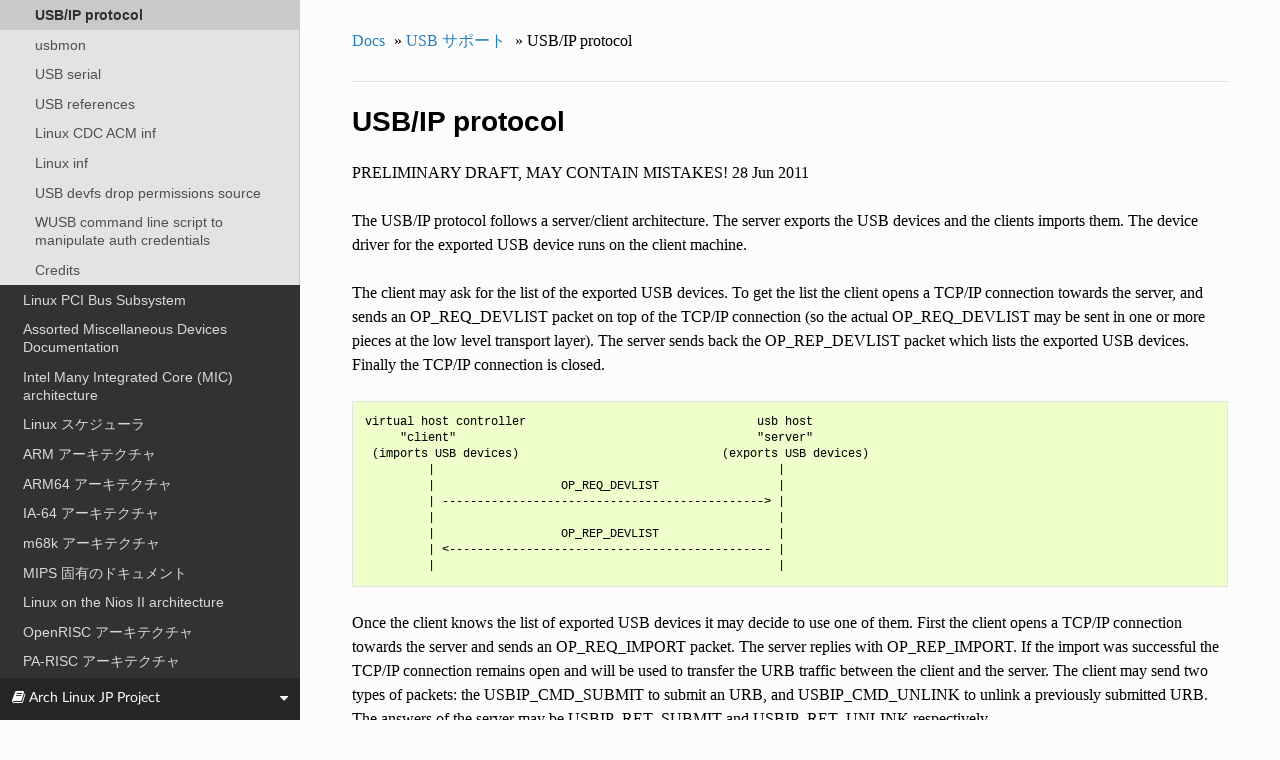

--- FILE ---
content_type: text/html
request_url: https://doc.kusakata.com/usb/usbip_protocol.html
body_size: 7602
content:


<!DOCTYPE html>
<!--[if IE 8]><html class="no-js lt-ie9" lang="ja" > <![endif]-->
<!--[if gt IE 8]><!--> <html class="no-js" lang="ja" > <!--<![endif]-->
<head>
  <meta charset="utf-8">
  
  <meta name="viewport" content="width=device-width, initial-scale=1.0">
  
  <title>USB/IP protocol &mdash; Arch Linux カーネルドキュメント</title>
  

  
  
    <link rel="shortcut icon" href="../_static/favicon.png"/>
  
  
  

  
  <script type="text/javascript" src="../_static/js/modernizr.min.js"></script>
  
    
      <script type="text/javascript" id="documentation_options" data-url_root="../" src="../_static/documentation_options.js"></script>
        <script type="text/javascript" src="../_static/jquery.js"></script>
        <script type="text/javascript" src="../_static/underscore.js"></script>
        <script type="text/javascript" src="../_static/doctools.js"></script>
        <script type="text/javascript" src="../_static/language_data.js"></script>
        <script type="text/javascript" src="../_static/translations.js"></script>
    
    <script type="text/javascript" src="../_static/js/theme.js"></script>

    
    <link rel="search" type="application/opensearchdescription+xml"
          title="Arch Linux カーネルドキュメント 内を検索"
          href="../_static/opensearch.xml"/>

  
  <link rel="stylesheet" href="../_static/css/theme.css" type="text/css" />
  <link rel="stylesheet" href="../_static/pygments.css" type="text/css" />
  <link rel="stylesheet" href="../_static/theme_overrides.css" type="text/css" />
  <link rel="stylesheet" href="../_static/arch_overrides.css" type="text/css" />
    <link rel="index" title="索引" href="../genindex.html" />
    <link rel="search" title="検索" href="../search.html" />
    <link rel="next" title="usbmon" href="usbmon.html" />
    <link rel="prev" title="Diamonds Rio" href="rio.html" /> 
</head>

<body class="wy-body-for-nav">

   
  <div class="wy-grid-for-nav">
    
    <nav data-toggle="wy-nav-shift" class="wy-nav-side">
      <div class="wy-side-scroll">
        <div class="wy-side-nav-search" >
          

          
            <a href="../index.html">
          

          
            
            <img src="../_static/archlogo.png" class="logo" alt="Logo"/>
          
          </a>

          
            
            
              <div class="version">
                5.4.0-rc1
              </div>
            
          

          
<div role="search">
  <form id="rtd-search-form" class="wy-form" action="../search.html" method="get">
    <input type="text" name="q" placeholder="Search docs" />
    <input type="hidden" name="check_keywords" value="yes" />
    <input type="hidden" name="area" value="default" />
  </form>
</div>

          
        </div>

        <div class="wy-menu wy-menu-vertical" data-spy="affix" role="navigation" aria-label="main navigation">
          
            
            
              
            
            
              <ul>
<li class="toctree-l1"><a class="reference internal" href="../admin-guide/index.html">Linux カーネルユーザー・管理者ガイド</a></li>
<li class="toctree-l1"><a class="reference internal" href="../kbuild/index.html">カーネルビルドシステム</a></li>
</ul>
<ul>
<li class="toctree-l1"><a class="reference internal" href="../firmware-guide/index.html">Linux カーネルファームウェアガイド</a></li>
</ul>
<ul>
<li class="toctree-l1"><a class="reference internal" href="../userspace-api/index.html">Linux カーネルユーザー空間 API ガイド</a></li>
<li class="toctree-l1"><a class="reference internal" href="../ioctl/index.html">IOCTL</a></li>
</ul>
<ul>
<li class="toctree-l1"><a class="reference internal" href="../process/index.html">カーネル開発コミュニティとの共同作業</a></li>
<li class="toctree-l1"><a class="reference internal" href="../dev-tools/index.html">カーネルの開発ツール</a></li>
<li class="toctree-l1"><a class="reference internal" href="../doc-guide/index.html">カーネルドキュメントの書き方</a></li>
<li class="toctree-l1"><a class="reference internal" href="../kernel-hacking/index.html">カーネルハックガイド</a></li>
<li class="toctree-l1"><a class="reference internal" href="../trace/index.html">Linux のトレース技術</a></li>
<li class="toctree-l1"><a class="reference internal" href="../maintainer/index.html">カーネルメンテナハンドブック</a></li>
<li class="toctree-l1"><a class="reference internal" href="../fault-injection/index.html">フォールトインジェクション</a></li>
<li class="toctree-l1"><a class="reference internal" href="../livepatch/index.html">カーネルライブパッチ</a></li>
</ul>
<ul class="current">
<li class="toctree-l1"><a class="reference internal" href="../driver-api/index.html">Linux ドライバー実装者の API ガイド</a></li>
<li class="toctree-l1"><a class="reference internal" href="../core-api/index.html">コア API ドキュメント</a></li>
<li class="toctree-l1"><a class="reference internal" href="../locking/index.html">ロック</a></li>
<li class="toctree-l1"><a class="reference internal" href="../accounting/index.html">Accounting</a></li>
<li class="toctree-l1"><a class="reference internal" href="../block/index.html">Block</a></li>
<li class="toctree-l1"><a class="reference internal" href="../cdrom/index.html">cdrom</a></li>
<li class="toctree-l1"><a class="reference internal" href="../ide/index.html">Integrated Drive Electronics (IDE)</a></li>
<li class="toctree-l1"><a class="reference internal" href="../fb/index.html">Frame Buffer</a></li>
<li class="toctree-l1"><a class="reference internal" href="../fpga/index.html">fpga</a></li>
<li class="toctree-l1"><a class="reference internal" href="../hid/index.html">Human Interface Devices (HID)</a></li>
<li class="toctree-l1"><a class="reference internal" href="../i2c/index.html">I2C/SMBus サブシステム</a></li>
<li class="toctree-l1"><a class="reference internal" href="../iio/index.html">Industrial I/O</a></li>
<li class="toctree-l1"><a class="reference internal" href="../isdn/index.html">ISDN</a></li>
<li class="toctree-l1"><a class="reference internal" href="../infiniband/index.html">InfiniBand</a></li>
<li class="toctree-l1"><a class="reference internal" href="../leds/index.html">LEDs</a></li>
<li class="toctree-l1"><a class="reference internal" href="../media/index.html">Linux メディアサブシステムドキュメント</a></li>
<li class="toctree-l1"><a class="reference internal" href="../netlabel/index.html">NetLabel</a></li>
<li class="toctree-l1"><a class="reference internal" href="../networking/index.html">Linux ネットワークドキュメント</a></li>
<li class="toctree-l1"><a class="reference internal" href="../pcmcia/index.html">pcmcia</a></li>
<li class="toctree-l1"><a class="reference internal" href="../power/index.html">電源管理</a></li>
<li class="toctree-l1"><a class="reference internal" href="../target/index.html">TCM Virtual Device</a></li>
<li class="toctree-l1"><a class="reference internal" href="../timers/index.html">タイマー</a></li>
<li class="toctree-l1"><a class="reference internal" href="../spi/index.html">Serial Peripheral Interface (SPI)</a></li>
<li class="toctree-l1"><a class="reference internal" href="../w1/index.html">1-Wire サブシステム</a></li>
<li class="toctree-l1"><a class="reference internal" href="../watchdog/index.html">Linux Watchdog Support</a></li>
<li class="toctree-l1"><a class="reference internal" href="../virt/index.html">Linux 仮想化サポート</a></li>
<li class="toctree-l1"><a class="reference internal" href="../input/index.html">Linux Input ドキュメント</a></li>
<li class="toctree-l1"><a class="reference internal" href="../hwmon/index.html">Linux Hardware Monitoring</a></li>
<li class="toctree-l1"><a class="reference internal" href="../gpu/index.html">Linux GPU ドライバー開発者ガイド</a></li>
<li class="toctree-l1"><a class="reference internal" href="../security/index.html">セキュリティドキュメント</a></li>
<li class="toctree-l1"><a class="reference internal" href="../sound/index.html">Linux サウンドサブシステムドキュメント</a></li>
<li class="toctree-l1"><a class="reference internal" href="../crypto/index.html">Linux カーネル Crypto API</a></li>
<li class="toctree-l1"><a class="reference internal" href="../filesystems/index.html">Linux ファイルシステム API</a></li>
<li class="toctree-l1"><a class="reference internal" href="../vm/index.html">Linux メモリ管理ドキュメント</a></li>
<li class="toctree-l1"><a class="reference internal" href="../bpf/index.html">BPF ドキュメント</a></li>
<li class="toctree-l1 current"><a class="reference internal" href="index.html">USB サポート</a><ul class="current">
<li class="toctree-l2"><a class="reference internal" href="acm.html">Linux ACM driver v0.16</a></li>
<li class="toctree-l2"><a class="reference internal" href="authorization.html">Authorizing (or not) your USB devices to connect to the system</a></li>
<li class="toctree-l2"><a class="reference internal" href="chipidea.html">ChipIdea Highspeed Dual Role Controller Driver</a></li>
<li class="toctree-l2"><a class="reference internal" href="dwc3.html">DWC3 driver</a></li>
<li class="toctree-l2"><a class="reference internal" href="ehci.html">EHCI driver</a></li>
<li class="toctree-l2"><a class="reference internal" href="functionfs.html">How FunctionFS works</a></li>
<li class="toctree-l2"><a class="reference internal" href="gadget_configfs.html">Linux USB gadget configured through configfs</a></li>
<li class="toctree-l2"><a class="reference internal" href="gadget_hid.html">Linux USB HID gadget driver</a></li>
<li class="toctree-l2"><a class="reference internal" href="gadget_multi.html">Multifunction Composite Gadget</a></li>
<li class="toctree-l2"><a class="reference internal" href="gadget_printer.html">Linux USB Printer Gadget Driver</a></li>
<li class="toctree-l2"><a class="reference internal" href="gadget_serial.html">Linux Gadget Serial Driver v2.0</a></li>
<li class="toctree-l2"><a class="reference internal" href="gadget-testing.html">Gadget Testing</a></li>
<li class="toctree-l2"><a class="reference internal" href="iuu_phoenix.html">Infinity Usb Unlimited Readme</a></li>
<li class="toctree-l2"><a class="reference internal" href="mass-storage.html">Mass Storage Gadget (MSG)</a></li>
<li class="toctree-l2"><a class="reference internal" href="misc_usbsevseg.html">USB 7-Segment Numeric Display</a></li>
<li class="toctree-l2"><a class="reference internal" href="mtouchusb.html">mtouchusb driver</a></li>
<li class="toctree-l2"><a class="reference internal" href="ohci.html">OHCI</a></li>
<li class="toctree-l2"><a class="reference internal" href="rio.html">Diamonds Rio</a></li>
<li class="toctree-l2 current"><a class="current reference internal" href="#">USB/IP protocol</a></li>
<li class="toctree-l2"><a class="reference internal" href="usbmon.html">usbmon</a></li>
<li class="toctree-l2"><a class="reference internal" href="usb-serial.html">USB serial</a></li>
<li class="toctree-l2"><a class="reference internal" href="usb-help.html">USB references</a></li>
<li class="toctree-l2"><a class="reference internal" href="text_files.html">Linux CDC ACM inf</a></li>
<li class="toctree-l2"><a class="reference internal" href="text_files.html#linux-inf">Linux inf</a></li>
<li class="toctree-l2"><a class="reference internal" href="text_files.html#usb-devfs-drop-permissions-source">USB devfs drop permissions source</a></li>
<li class="toctree-l2"><a class="reference internal" href="text_files.html#wusb-command-line-script-to-manipulate-auth-credentials">WUSB command line script to manipulate auth credentials</a></li>
<li class="toctree-l2"><a class="reference internal" href="text_files.html#credits">Credits</a></li>
</ul>
</li>
<li class="toctree-l1"><a class="reference internal" href="../PCI/index.html">Linux PCI Bus Subsystem</a></li>
<li class="toctree-l1"><a class="reference internal" href="../misc-devices/index.html">Assorted Miscellaneous Devices Documentation</a></li>
<li class="toctree-l1"><a class="reference internal" href="../mic/index.html">Intel Many Integrated Core (MIC) architecture</a></li>
<li class="toctree-l1"><a class="reference internal" href="../scheduler/index.html">Linux スケジューラ</a></li>
</ul>
<ul>
<li class="toctree-l1"><a class="reference internal" href="../arm/index.html">ARM アーキテクチャ</a></li>
<li class="toctree-l1"><a class="reference internal" href="../arm64/index.html">ARM64 アーキテクチャ</a></li>
<li class="toctree-l1"><a class="reference internal" href="../ia64/index.html">IA-64 アーキテクチャ</a></li>
<li class="toctree-l1"><a class="reference internal" href="../m68k/index.html">m68k アーキテクチャ</a></li>
<li class="toctree-l1"><a class="reference internal" href="../mips/index.html">MIPS 固有のドキュメント</a></li>
<li class="toctree-l1"><a class="reference internal" href="../nios2/nios2.html">Linux on the Nios II architecture</a></li>
<li class="toctree-l1"><a class="reference internal" href="../openrisc/index.html">OpenRISC アーキテクチャ</a></li>
<li class="toctree-l1"><a class="reference internal" href="../parisc/index.html">PA-RISC アーキテクチャ</a></li>
<li class="toctree-l1"><a class="reference internal" href="../powerpc/index.html">powerpc</a></li>
<li class="toctree-l1"><a class="reference internal" href="../riscv/index.html">RISC-V アーキテクチャ</a></li>
<li class="toctree-l1"><a class="reference internal" href="../s390/index.html">s390 アーキテクチャ</a></li>
<li class="toctree-l1"><a class="reference internal" href="../sh/index.html">SuperH インターフェイスガイド</a></li>
<li class="toctree-l1"><a class="reference internal" href="../sparc/index.html">Sparc Architecture</a></li>
<li class="toctree-l1"><a class="reference internal" href="../x86/index.html">x86-specific Documentation</a></li>
<li class="toctree-l1"><a class="reference internal" href="../xtensa/index.html">Xtensa アーキテクチャ</a></li>
</ul>
<ul>
<li class="toctree-l1"><a class="reference internal" href="../filesystems/ext4/index.html">ext4 のデータ構造とアルゴリズム</a></li>
</ul>

            
          
        </div>
      </div>
    </nav>

    <section data-toggle="wy-nav-shift" class="wy-nav-content-wrap">

      
      <nav class="wy-nav-top" aria-label="top navigation">
        
          <i data-toggle="wy-nav-top" class="fa fa-bars"></i>
          <a href="../index.html">Arch Linux カーネルドキュメント</a>
        
      </nav>


      <div class="wy-nav-content">
        
        <div class="rst-content">
        
          















<div role="navigation" aria-label="breadcrumbs navigation">

  <ul class="wy-breadcrumbs">
    
      <li><a href="../index.html">Docs</a> &raquo;</li>
        
          <li><a href="index.html">USB サポート</a> &raquo;</li>
        
      <li>USB/IP protocol</li>
    
    
      <li class="wy-breadcrumbs-aside">
        
            
        
      </li>
    
  </ul>

  
  <hr/>
</div>
          <div role="main" class="document" itemscope="itemscope" itemtype="http://schema.org/Article">
           <div itemprop="articleBody">
            
  <div class="section" id="usb-ip-protocol">
<h1>USB/IP protocol<a class="headerlink" href="#usb-ip-protocol" title="このヘッドラインへのパーマリンク">¶</a></h1>
<p>PRELIMINARY DRAFT, MAY CONTAIN MISTAKES!
28 Jun 2011</p>
<p>The USB/IP protocol follows a server/client architecture. The server exports the
USB devices and the clients imports them. The device driver for the exported
USB device runs on the client machine.</p>
<p>The client may ask for the list of the exported USB devices. To get the list the
client opens a TCP/IP connection towards the server, and sends an OP_REQ_DEVLIST
packet on top of the TCP/IP connection (so the actual OP_REQ_DEVLIST may be sent
in one or more pieces at the low level transport layer). The server sends back
the OP_REP_DEVLIST packet which lists the exported USB devices. Finally the
TCP/IP connection is closed.</p>
<div class="highlight-none notranslate"><div class="highlight"><pre><span></span>virtual host controller                                 usb host
     &quot;client&quot;                                           &quot;server&quot;
 (imports USB devices)                             (exports USB devices)
         |                                                 |
         |                  OP_REQ_DEVLIST                 |
         | ----------------------------------------------&gt; |
         |                                                 |
         |                  OP_REP_DEVLIST                 |
         | &lt;---------------------------------------------- |
         |                                                 |
</pre></div>
</div>
<p>Once the client knows the list of exported USB devices it may decide to use one
of them. First the client opens a TCP/IP connection towards the server and
sends an OP_REQ_IMPORT packet. The server replies with OP_REP_IMPORT. If the
import was successful the TCP/IP connection remains open and will be used
to transfer the URB traffic between the client and the server. The client may
send two types of packets: the USBIP_CMD_SUBMIT to submit an URB, and
USBIP_CMD_UNLINK to unlink a previously submitted URB. The answers of the
server may be USBIP_RET_SUBMIT and USBIP_RET_UNLINK respectively.</p>
<div class="highlight-none notranslate"><div class="highlight"><pre><span></span>virtual host controller                                 usb host
     &quot;client&quot;                                           &quot;server&quot;
 (imports USB devices)                             (exports USB devices)
         |                                                 |
         |                  OP_REQ_IMPORT                  |
         | ----------------------------------------------&gt; |
         |                                                 |
         |                  OP_REP_IMPORT                  |
         | &lt;---------------------------------------------- |
         |                                                 |
         |                                                 |
         |            USBIP_CMD_SUBMIT(seqnum = n)         |
         | ----------------------------------------------&gt; |
         |                                                 |
         |            USBIP_RET_SUBMIT(seqnum = n)         |
         | &lt;---------------------------------------------- |
         |                        .                        |
         |                        :                        |
         |                                                 |
         |            USBIP_CMD_SUBMIT(seqnum = m)         |
         | ----------------------------------------------&gt; |
         |                                                 |
         |            USBIP_CMD_SUBMIT(seqnum = m+1)       |
         | ----------------------------------------------&gt; |
         |                                                 |
         |            USBIP_CMD_SUBMIT(seqnum = m+2)       |
         | ----------------------------------------------&gt; |
         |                                                 |
         |            USBIP_RET_SUBMIT(seqnum = m)         |
         | &lt;---------------------------------------------- |
         |                                                 |
         |            USBIP_CMD_SUBMIT(seqnum = m+3)       |
         | ----------------------------------------------&gt; |
         |                                                 |
         |            USBIP_RET_SUBMIT(seqnum = m+1)       |
         | &lt;---------------------------------------------- |
         |                                                 |
         |            USBIP_CMD_SUBMIT(seqnum = m+4)       |
         | ----------------------------------------------&gt; |
         |                                                 |
         |            USBIP_RET_SUBMIT(seqnum = m+2)       |
         | &lt;---------------------------------------------- |
         |                        .                        |
         |                        :                        |
         |                                                 |
         |               USBIP_CMD_UNLINK                  |
         | ----------------------------------------------&gt; |
         |                                                 |
         |               USBIP_RET_UNLINK                  |
         | &lt;---------------------------------------------- |
         |                                                 |
</pre></div>
</div>
<p>The fields are in network (big endian) byte order meaning that the most significant
byte (MSB) is stored at the lowest address.</p>
<dl class="simple">
<dt>OP_REQ_DEVLIST:</dt><dd><p>Retrieve the list of exported USB devices.</p>
</dd>
</dl>
<table class="docutils align-default">
<colgroup>
<col style="width: 13%" />
<col style="width: 10%" />
<col style="width: 15%" />
<col style="width: 62%" />
</colgroup>
<thead>
<tr class="row-odd"><th class="head"><p>Offset</p></th>
<th class="head"><p>Length</p></th>
<th class="head"><p>Value</p></th>
<th class="head"><p>Description</p></th>
</tr>
</thead>
<tbody>
<tr class="row-even"><td><p>0</p></td>
<td><p>2</p></td>
<td><p>0x0100</p></td>
<td><p>Binary-coded decimal USBIP version number: v1.0.0</p></td>
</tr>
<tr class="row-odd"><td><p>2</p></td>
<td><p>2</p></td>
<td><p>0x8005</p></td>
<td><p>Command code: Retrieve the list of exported USB
devices.</p></td>
</tr>
<tr class="row-even"><td><p>4</p></td>
<td><p>4</p></td>
<td><p>0x00000000</p></td>
<td><p>Status: unused, shall be set to 0</p></td>
</tr>
</tbody>
</table>
<dl class="simple">
<dt>OP_REP_DEVLIST:</dt><dd><p>Reply with the list of exported USB devices.</p>
</dd>
</dl>
<table class="docutils align-default">
<colgroup>
<col style="width: 13%" />
<col style="width: 10%" />
<col style="width: 15%" />
<col style="width: 62%" />
</colgroup>
<thead>
<tr class="row-odd"><th class="head"><p>Offset</p></th>
<th class="head"><p>Length</p></th>
<th class="head"><p>Value</p></th>
<th class="head"><p>Description</p></th>
</tr>
</thead>
<tbody>
<tr class="row-even"><td><p>0</p></td>
<td><p>2</p></td>
<td><p>0x0100</p></td>
<td><p>Binary-coded decimal USBIP version number: v1.0.0.</p></td>
</tr>
<tr class="row-odd"><td><p>2</p></td>
<td><p>2</p></td>
<td><p>0x0005</p></td>
<td><p>Reply code: The list of exported USB devices.</p></td>
</tr>
<tr class="row-even"><td><p>4</p></td>
<td><p>4</p></td>
<td><p>0x00000000</p></td>
<td><p>Status: 0 for OK</p></td>
</tr>
<tr class="row-odd"><td><p>8</p></td>
<td><p>4</p></td>
<td><p>n</p></td>
<td><p>Number of exported devices: 0 means no exported
devices.</p></td>
</tr>
<tr class="row-even"><td><p>0x0C</p></td>
<td></td>
<td></td>
<td><p>From now on the exported n devices are described,
if any. If no devices are exported the message
ends with the previous &quot;number of exported
devices&quot; field.</p></td>
</tr>
<tr class="row-odd"><td></td>
<td><p>256</p></td>
<td></td>
<td><p>path: Path of the device on the host exporting the
USB device, string closed with zero byte, e.g.
&quot;/sys/devices/pci0000:00/0000:00:1d.1/usb3/3-2&quot;
The unused bytes shall be filled with zero
bytes.</p></td>
</tr>
<tr class="row-even"><td><p>0x10C</p></td>
<td><p>32</p></td>
<td></td>
<td><p>busid: Bus ID of the exported device, string
closed with zero byte, e.g. &quot;3-2&quot;. The unused
bytes shall be filled with zero bytes.</p></td>
</tr>
<tr class="row-odd"><td><p>0x12C</p></td>
<td><p>4</p></td>
<td></td>
<td><p>busnum</p></td>
</tr>
<tr class="row-even"><td><p>0x130</p></td>
<td><p>4</p></td>
<td></td>
<td><p>devnum</p></td>
</tr>
<tr class="row-odd"><td><p>0x134</p></td>
<td><p>4</p></td>
<td></td>
<td><p>speed</p></td>
</tr>
<tr class="row-even"><td><p>0x138</p></td>
<td><p>2</p></td>
<td></td>
<td><p>idVendor</p></td>
</tr>
<tr class="row-odd"><td><p>0x13A</p></td>
<td><p>2</p></td>
<td></td>
<td><p>idProduct</p></td>
</tr>
<tr class="row-even"><td><p>0x13C</p></td>
<td><p>2</p></td>
<td></td>
<td><p>bcdDevice</p></td>
</tr>
<tr class="row-odd"><td><p>0x13E</p></td>
<td><p>1</p></td>
<td></td>
<td><p>bDeviceClass</p></td>
</tr>
<tr class="row-even"><td><p>0x13F</p></td>
<td><p>1</p></td>
<td></td>
<td><p>bDeviceSubClass</p></td>
</tr>
<tr class="row-odd"><td><p>0x140</p></td>
<td><p>1</p></td>
<td></td>
<td><p>bDeviceProtocol</p></td>
</tr>
<tr class="row-even"><td><p>0x141</p></td>
<td><p>1</p></td>
<td></td>
<td><p>bConfigurationValue</p></td>
</tr>
<tr class="row-odd"><td><p>0x142</p></td>
<td><p>1</p></td>
<td></td>
<td><p>bNumConfigurations</p></td>
</tr>
<tr class="row-even"><td><p>0x143</p></td>
<td><p>1</p></td>
<td></td>
<td><p>bNumInterfaces</p></td>
</tr>
<tr class="row-odd"><td><p>0x144</p></td>
<td></td>
<td><p>m_0</p></td>
<td><p>From now on each interface is described, all
together bNumInterfaces times, with the
the following 4 fields:</p></td>
</tr>
<tr class="row-even"><td></td>
<td><p>1</p></td>
<td></td>
<td><p>bInterfaceClass</p></td>
</tr>
<tr class="row-odd"><td><p>0x145</p></td>
<td><p>1</p></td>
<td></td>
<td><p>bInterfaceSubClass</p></td>
</tr>
<tr class="row-even"><td><p>0x146</p></td>
<td><p>1</p></td>
<td></td>
<td><p>bInterfaceProtocol</p></td>
</tr>
<tr class="row-odd"><td><p>0x147</p></td>
<td><p>1</p></td>
<td></td>
<td><p>padding byte for alignment, shall be set to zero</p></td>
</tr>
<tr class="row-even"><td><p>0xC +
i*0x138 +
m_(i-1)*4</p></td>
<td></td>
<td></td>
<td><p>The second exported USB device starts at i=1
with the busid field.</p></td>
</tr>
</tbody>
</table>
<dl class="simple">
<dt>OP_REQ_IMPORT:</dt><dd><p>Request to import (attach) a remote USB device.</p>
</dd>
</dl>
<table class="docutils align-default">
<colgroup>
<col style="width: 13%" />
<col style="width: 10%" />
<col style="width: 15%" />
<col style="width: 62%" />
</colgroup>
<thead>
<tr class="row-odd"><th class="head"><p>Offset</p></th>
<th class="head"><p>Length</p></th>
<th class="head"><p>Value</p></th>
<th class="head"><p>Description</p></th>
</tr>
</thead>
<tbody>
<tr class="row-even"><td><p>0</p></td>
<td><p>2</p></td>
<td><p>0x0100</p></td>
<td><p>Binary-coded decimal USBIP version number: v1.0.0</p></td>
</tr>
<tr class="row-odd"><td><p>2</p></td>
<td><p>2</p></td>
<td><p>0x8003</p></td>
<td><p>Command code: import a remote USB device.</p></td>
</tr>
<tr class="row-even"><td><p>4</p></td>
<td><p>4</p></td>
<td><p>0x00000000</p></td>
<td><p>Status: unused, shall be set to 0</p></td>
</tr>
<tr class="row-odd"><td><p>8</p></td>
<td><p>32</p></td>
<td></td>
<td><p>busid: the busid of the exported device on the
remote host. The possible values are taken
from the message field OP_REP_DEVLIST.busid.
A string closed with zero, the unused bytes
shall be filled with zeros.</p></td>
</tr>
</tbody>
</table>
<dl class="simple">
<dt>OP_REP_IMPORT:</dt><dd><p>Reply to import (attach) a remote USB device.</p>
</dd>
</dl>
<table class="docutils align-default">
<colgroup>
<col style="width: 13%" />
<col style="width: 10%" />
<col style="width: 15%" />
<col style="width: 62%" />
</colgroup>
<thead>
<tr class="row-odd"><th class="head"><p>Offset</p></th>
<th class="head"><p>Length</p></th>
<th class="head"><p>Value</p></th>
<th class="head"><p>Description</p></th>
</tr>
</thead>
<tbody>
<tr class="row-even"><td><p>0</p></td>
<td><p>2</p></td>
<td><p>0x0100</p></td>
<td><p>Binary-coded decimal USBIP version number: v1.0.0</p></td>
</tr>
<tr class="row-odd"><td><p>2</p></td>
<td><p>2</p></td>
<td><p>0x0003</p></td>
<td><p>Reply code: Reply to import.</p></td>
</tr>
<tr class="row-even"><td><p>4</p></td>
<td><p>4</p></td>
<td><p>0x00000000</p></td>
<td><p>Status:</p>
<blockquote>
<div><ul class="simple">
<li><p>0 for OK</p></li>
<li><p>1 for error</p></li>
</ul>
</div></blockquote>
</td>
</tr>
<tr class="row-odd"><td><p>8</p></td>
<td></td>
<td></td>
<td><p>From now on comes the details of the imported
device, if the previous status field was OK (0),
otherwise the reply ends with the status field.</p></td>
</tr>
<tr class="row-even"><td></td>
<td><p>256</p></td>
<td></td>
<td><p>path: Path of the device on the host exporting the
USB device, string closed with zero byte, e.g.
&quot;/sys/devices/pci0000:00/0000:00:1d.1/usb3/3-2&quot;
The unused bytes shall be filled with zero
bytes.</p></td>
</tr>
<tr class="row-odd"><td><p>0x108</p></td>
<td><p>32</p></td>
<td></td>
<td><p>busid: Bus ID of the exported device, string
closed with zero byte, e.g. &quot;3-2&quot;. The unused
bytes shall be filled with zero bytes.</p></td>
</tr>
<tr class="row-even"><td><p>0x128</p></td>
<td><p>4</p></td>
<td></td>
<td><p>busnum</p></td>
</tr>
<tr class="row-odd"><td><p>0x12C</p></td>
<td><p>4</p></td>
<td></td>
<td><p>devnum</p></td>
</tr>
<tr class="row-even"><td><p>0x130</p></td>
<td><p>4</p></td>
<td></td>
<td><p>speed</p></td>
</tr>
<tr class="row-odd"><td><p>0x134</p></td>
<td><p>2</p></td>
<td></td>
<td><p>idVendor</p></td>
</tr>
<tr class="row-even"><td><p>0x136</p></td>
<td><p>2</p></td>
<td></td>
<td><p>idProduct</p></td>
</tr>
<tr class="row-odd"><td><p>0x138</p></td>
<td><p>2</p></td>
<td></td>
<td><p>bcdDevice</p></td>
</tr>
<tr class="row-even"><td><p>0x139</p></td>
<td><p>1</p></td>
<td></td>
<td><p>bDeviceClass</p></td>
</tr>
<tr class="row-odd"><td><p>0x13A</p></td>
<td><p>1</p></td>
<td></td>
<td><p>bDeviceSubClass</p></td>
</tr>
<tr class="row-even"><td><p>0x13B</p></td>
<td><p>1</p></td>
<td></td>
<td><p>bDeviceProtocol</p></td>
</tr>
<tr class="row-odd"><td><p>0x13C</p></td>
<td><p>1</p></td>
<td></td>
<td><p>bConfigurationValue</p></td>
</tr>
<tr class="row-even"><td><p>0x13D</p></td>
<td><p>1</p></td>
<td></td>
<td><p>bNumConfigurations</p></td>
</tr>
<tr class="row-odd"><td><p>0x13E</p></td>
<td><p>1</p></td>
<td></td>
<td><p>bNumInterfaces</p></td>
</tr>
</tbody>
</table>
<dl class="simple">
<dt>USBIP_CMD_SUBMIT:</dt><dd><p>Submit an URB</p>
</dd>
</dl>
<table class="docutils align-default">
<colgroup>
<col style="width: 13%" />
<col style="width: 10%" />
<col style="width: 15%" />
<col style="width: 62%" />
</colgroup>
<thead>
<tr class="row-odd"><th class="head"><p>Offset</p></th>
<th class="head"><p>Length</p></th>
<th class="head"><p>Value</p></th>
<th class="head"><p>Description</p></th>
</tr>
</thead>
<tbody>
<tr class="row-even"><td><p>0</p></td>
<td><p>4</p></td>
<td><p>0x00000001</p></td>
<td><p>command: Submit an URB</p></td>
</tr>
<tr class="row-odd"><td><p>4</p></td>
<td><p>4</p></td>
<td></td>
<td><p>seqnum: the sequence number of the URB to submit</p></td>
</tr>
<tr class="row-even"><td><p>8</p></td>
<td><p>4</p></td>
<td></td>
<td><p>devid</p></td>
</tr>
<tr class="row-odd"><td><p>0xC</p></td>
<td><p>4</p></td>
<td></td>
<td><p>direction:</p>
<blockquote>
<div><ul class="simple">
<li><p>0: USBIP_DIR_OUT</p></li>
<li><p>1: USBIP_DIR_IN</p></li>
</ul>
</div></blockquote>
</td>
</tr>
<tr class="row-even"><td><p>0x10</p></td>
<td><p>4</p></td>
<td></td>
<td><p>ep: endpoint number, possible values are: 0...15</p></td>
</tr>
<tr class="row-odd"><td><p>0x14</p></td>
<td><p>4</p></td>
<td></td>
<td><p>transfer_flags: possible values depend on the
URB transfer type, see below</p></td>
</tr>
<tr class="row-even"><td><p>0x18</p></td>
<td><p>4</p></td>
<td></td>
<td><p>transfer_buffer_length</p></td>
</tr>
<tr class="row-odd"><td><p>0x1C</p></td>
<td><p>4</p></td>
<td></td>
<td><p>start_frame: specify the selected frame to
transmit an ISO frame, ignored if URB_ISO_ASAP
is specified at transfer_flags</p></td>
</tr>
<tr class="row-even"><td><p>0x20</p></td>
<td><p>4</p></td>
<td></td>
<td><p>number_of_packets: number of ISO packets</p></td>
</tr>
<tr class="row-odd"><td><p>0x24</p></td>
<td><p>4</p></td>
<td></td>
<td><p>interval: maximum time for the request on the
server-side host controller</p></td>
</tr>
<tr class="row-even"><td><p>0x28</p></td>
<td><p>8</p></td>
<td></td>
<td><p>setup: data bytes for USB setup, filled with
zeros if not used</p></td>
</tr>
<tr class="row-odd"><td><p>0x30</p></td>
<td></td>
<td></td>
<td><p>URB data. For ISO transfers the padding between
each ISO packets is not transmitted.</p></td>
</tr>
</tbody>
</table>
<blockquote>
<div><table class="docutils align-default">
<colgroup>
<col style="width: 31%" />
<col style="width: 15%" />
<col style="width: 11%" />
<col style="width: 14%" />
<col style="width: 13%" />
<col style="width: 16%" />
</colgroup>
<thead>
<tr class="row-odd"><th class="head"><p>Allowed transfer_flags</p></th>
<th class="head"><p>value</p></th>
<th class="head"><p>control</p></th>
<th class="head"><p>interrupt</p></th>
<th class="head"><p>bulk</p></th>
<th class="head"><p>isochronous</p></th>
</tr>
</thead>
<tbody>
<tr class="row-even"><td><p>URB_SHORT_NOT_OK</p></td>
<td><p>0x00000001</p></td>
<td><p>only in</p></td>
<td><p>only in</p></td>
<td><p>only in</p></td>
<td><p>no</p></td>
</tr>
<tr class="row-odd"><td><p>URB_ISO_ASAP</p></td>
<td><p>0x00000002</p></td>
<td><p>no</p></td>
<td><p>no</p></td>
<td><p>no</p></td>
<td><p>yes</p></td>
</tr>
<tr class="row-even"><td><p>URB_NO_TRANSFER_DMA_MAP</p></td>
<td><p>0x00000004</p></td>
<td><p>yes</p></td>
<td><p>yes</p></td>
<td><p>yes</p></td>
<td><p>yes</p></td>
</tr>
<tr class="row-odd"><td><p>URB_ZERO_PACKET</p></td>
<td><p>0x00000040</p></td>
<td><p>no</p></td>
<td><p>no</p></td>
<td><p>only out</p></td>
<td><p>no</p></td>
</tr>
<tr class="row-even"><td><p>URB_NO_INTERRUPT</p></td>
<td><p>0x00000080</p></td>
<td><p>yes</p></td>
<td><p>yes</p></td>
<td><p>yes</p></td>
<td><p>yes</p></td>
</tr>
<tr class="row-odd"><td><p>URB_FREE_BUFFER</p></td>
<td><p>0x00000100</p></td>
<td><p>yes</p></td>
<td><p>yes</p></td>
<td><p>yes</p></td>
<td><p>yes</p></td>
</tr>
<tr class="row-even"><td><p>URB_DIR_MASK</p></td>
<td><p>0x00000200</p></td>
<td><p>yes</p></td>
<td><p>yes</p></td>
<td><p>yes</p></td>
<td><p>yes</p></td>
</tr>
</tbody>
</table>
</div></blockquote>
<dl class="simple">
<dt>USBIP_RET_SUBMIT:</dt><dd><p>Reply for submitting an URB</p>
</dd>
</dl>
<table class="docutils align-default">
<colgroup>
<col style="width: 13%" />
<col style="width: 10%" />
<col style="width: 15%" />
<col style="width: 62%" />
</colgroup>
<thead>
<tr class="row-odd"><th class="head"><p>Offset</p></th>
<th class="head"><p>Length</p></th>
<th class="head"><p>Value</p></th>
<th class="head"><p>Description</p></th>
</tr>
</thead>
<tbody>
<tr class="row-even"><td><p>0</p></td>
<td><p>4</p></td>
<td><p>0x00000003</p></td>
<td><p>command</p></td>
</tr>
<tr class="row-odd"><td><p>4</p></td>
<td><p>4</p></td>
<td></td>
<td><p>seqnum: URB sequence number</p></td>
</tr>
<tr class="row-even"><td><p>8</p></td>
<td><p>4</p></td>
<td></td>
<td><p>devid</p></td>
</tr>
<tr class="row-odd"><td><p>0xC</p></td>
<td><p>4</p></td>
<td></td>
<td><p>direction:</p>
<blockquote>
<div><ul class="simple">
<li><p>0: USBIP_DIR_OUT</p></li>
<li><p>1: USBIP_DIR_IN</p></li>
</ul>
</div></blockquote>
</td>
</tr>
<tr class="row-even"><td><p>0x10</p></td>
<td><p>4</p></td>
<td></td>
<td><p>ep: endpoint number</p></td>
</tr>
<tr class="row-odd"><td><p>0x14</p></td>
<td><p>4</p></td>
<td></td>
<td><p>status: zero for successful URB transaction,
otherwise some kind of error happened.</p></td>
</tr>
<tr class="row-even"><td><p>0x18</p></td>
<td><p>4</p></td>
<td><p>n</p></td>
<td><p>actual_length: number of URB data bytes</p></td>
</tr>
<tr class="row-odd"><td><p>0x1C</p></td>
<td><p>4</p></td>
<td></td>
<td><p>start_frame: for an ISO frame the actually
selected frame for transmit.</p></td>
</tr>
<tr class="row-even"><td><p>0x20</p></td>
<td><p>4</p></td>
<td></td>
<td><p>number_of_packets</p></td>
</tr>
<tr class="row-odd"><td><p>0x24</p></td>
<td><p>4</p></td>
<td></td>
<td><p>error_count</p></td>
</tr>
<tr class="row-even"><td><p>0x28</p></td>
<td><p>8</p></td>
<td></td>
<td><p>setup: data bytes for USB setup, filled with
zeros if not used</p></td>
</tr>
<tr class="row-odd"><td><p>0x30</p></td>
<td><p>n</p></td>
<td></td>
<td><p>URB data bytes. For ISO transfers the padding
between each ISO packets is not transmitted.</p></td>
</tr>
</tbody>
</table>
<dl class="simple">
<dt>USBIP_CMD_UNLINK:</dt><dd><p>Unlink an URB</p>
</dd>
</dl>
<table class="docutils align-default">
<colgroup>
<col style="width: 13%" />
<col style="width: 10%" />
<col style="width: 15%" />
<col style="width: 62%" />
</colgroup>
<thead>
<tr class="row-odd"><th class="head"><p>Offset</p></th>
<th class="head"><p>Length</p></th>
<th class="head"><p>Value</p></th>
<th class="head"><p>Description</p></th>
</tr>
</thead>
<tbody>
<tr class="row-even"><td><p>0</p></td>
<td><p>4</p></td>
<td><p>0x00000002</p></td>
<td><p>command: URB unlink command</p></td>
</tr>
<tr class="row-odd"><td><p>4</p></td>
<td><p>4</p></td>
<td></td>
<td><p>seqnum: URB sequence number to unlink:</p>
<dl class="simple">
<dt>FIXME:</dt><dd><p>is this so?</p>
</dd>
</dl>
</td>
</tr>
<tr class="row-even"><td><p>8</p></td>
<td><p>4</p></td>
<td></td>
<td><p>devid</p></td>
</tr>
<tr class="row-odd"><td><p>0xC</p></td>
<td><p>4</p></td>
<td></td>
<td><p>direction:</p>
<blockquote>
<div><ul class="simple">
<li><p>0: USBIP_DIR_OUT</p></li>
<li><p>1: USBIP_DIR_IN</p></li>
</ul>
</div></blockquote>
</td>
</tr>
<tr class="row-even"><td><p>0x10</p></td>
<td><p>4</p></td>
<td></td>
<td><p>ep: endpoint number: zero</p></td>
</tr>
<tr class="row-odd"><td><p>0x14</p></td>
<td><p>4</p></td>
<td></td>
<td><p>seqnum: the URB sequence number given previously
at USBIP_CMD_SUBMIT.seqnum field</p></td>
</tr>
<tr class="row-even"><td><p>0x30</p></td>
<td><p>n</p></td>
<td></td>
<td><p>URB data bytes. For ISO transfers the padding
between each ISO packets is not transmitted.</p></td>
</tr>
</tbody>
</table>
<dl class="simple">
<dt>USBIP_RET_UNLINK:</dt><dd><p>Reply for URB unlink</p>
</dd>
</dl>
<table class="docutils align-default">
<colgroup>
<col style="width: 13%" />
<col style="width: 10%" />
<col style="width: 15%" />
<col style="width: 62%" />
</colgroup>
<thead>
<tr class="row-odd"><th class="head"><p>Offset</p></th>
<th class="head"><p>Length</p></th>
<th class="head"><p>Value</p></th>
<th class="head"><p>Description</p></th>
</tr>
</thead>
<tbody>
<tr class="row-even"><td><p>0</p></td>
<td><p>4</p></td>
<td><p>0x00000004</p></td>
<td><p>command: reply for the URB unlink command</p></td>
</tr>
<tr class="row-odd"><td><p>4</p></td>
<td><p>4</p></td>
<td></td>
<td><p>seqnum: the unlinked URB sequence number</p></td>
</tr>
<tr class="row-even"><td><p>8</p></td>
<td><p>4</p></td>
<td></td>
<td><p>devid</p></td>
</tr>
<tr class="row-odd"><td><p>0xC</p></td>
<td><p>4</p></td>
<td></td>
<td><p>direction:</p>
<blockquote>
<div><ul class="simple">
<li><p>0: USBIP_DIR_OUT</p></li>
<li><p>1: USBIP_DIR_IN</p></li>
</ul>
</div></blockquote>
</td>
</tr>
<tr class="row-even"><td><p>0x10</p></td>
<td><p>4</p></td>
<td></td>
<td><p>ep: endpoint number</p></td>
</tr>
<tr class="row-odd"><td><p>0x14</p></td>
<td><p>4</p></td>
<td></td>
<td><p>status: This is the value contained in the
urb-&gt;status in the URB completition handler.</p>
<dl class="simple">
<dt>FIXME:</dt><dd><p>a better explanation needed.</p>
</dd>
</dl>
</td>
</tr>
<tr class="row-even"><td><p>0x30</p></td>
<td><p>n</p></td>
<td></td>
<td><p>URB data bytes. For ISO transfers the padding
between each ISO packets is not transmitted.</p></td>
</tr>
</tbody>
</table>
</div>


           </div>
           
          </div>
          <footer>
  
    <div class="rst-footer-buttons" role="navigation" aria-label="footer navigation">
      
        <a href="usbmon.html" class="btn btn-neutral float-right" title="usbmon" accesskey="n" rel="next">Next <span class="fa fa-arrow-circle-right"></span></a>
      
      
        <a href="rio.html" class="btn btn-neutral float-left" title="Diamonds Rio" accesskey="p" rel="prev"><span class="fa fa-arrow-circle-left"></span> Previous</a>
      
    </div>
  

  <hr/>

  <div role="contentinfo">
    <p>
        &copy; Copyright The kernel development community

    </p>
  </div>
  Built with <a href="http://sphinx-doc.org/">Sphinx</a> using a <a href="https://github.com/rtfd/sphinx_rtd_theme">theme</a> provided by <a href="https://readthedocs.org">Read the Docs</a>. 

</footer>

        </div>
      </div>

    </section>

  </div>
  
  <div class="rst-versions" data-toggle="rst-versions" role="note" aria-label="versions">
    <span class="rst-current-version" data-toggle="rst-current-version">
      <span class="fa fa-book"> Arch Linux JP Project</span>
      <span class="fa fa-caret-down"></span>
    </span>
    <div class="rst-other-versions">
      <dl>
        <dt>archlinux.jp</dt>
          <dd><a href="https://www.archlinux.jp/">ホーム</a></dd>
          <dd><a href="https://www.archlinux.jp/packages/">パッケージ</a></dd>
          <dd><a href="https://bbs.archlinux.jp/">フォーラム</a></dd>
          <dd><a href="https://wiki.archlinux.jp/">ArchWiki</a></dd>
          <dd><a href="https://slack.archlinux.jp/">Slack</a></dd>
          <dd><a href="https://aur.archlinux.org/">AUR</a></dd>
          <dd><a href="https://www.archlinux.jp/download/">ダウンロード</a></dd>
      </dl>
      <dl>
        <dt>kusakata.com</dt>
          <dd><a href="https://kusakata.com/">Kusakata's Lair</a></dd>
          <dd><a href="https://github.com/kusakata">GitHub</a></dd>
      </dl>
    </div>
  </div>


  <script type="text/javascript">
      jQuery(function () {
          SphinxRtdTheme.Navigation.enable(true);
      });
  </script>

  
  
    
   

</body>
</html>